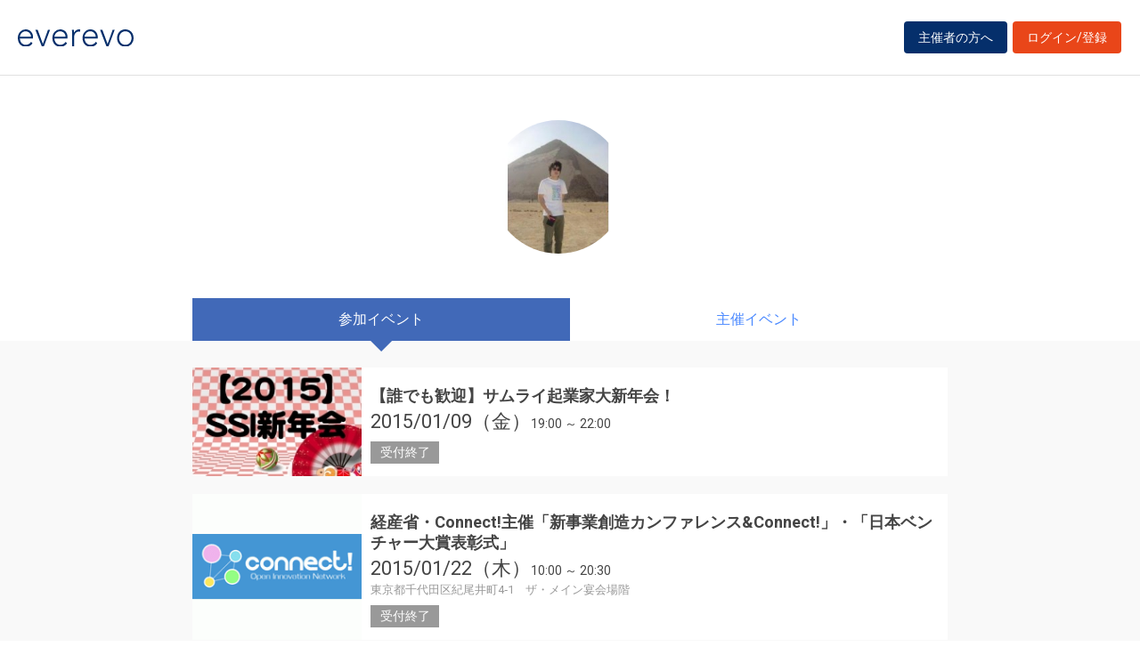

--- FILE ---
content_type: text/html; charset=UTF-8
request_url: https://everevo.com/user/1757
body_size: 23352
content:
<!DOCTYPE html>
<html lang="ja">
    <head>
        <meta charset="UTF-8">
        <meta http-equiv="X-UA-Compatible" content="IE=edge,chrome=1">
        <title>さんのイベント一覧</title>
        <meta name="description" content="イベント・セミナー・ライブ・講演会など、集客・チケット販売が簡単にできる管理サイトです。主催者と参加者をつなぐだけでなく、参加者同士のSNSコミュニケーションを創造します。">
        <meta name="viewport" content="width=device-width, initial-scale=1">
        <meta name="facebook-domain-verification" content="kavk2yohz4ewlo64x1ndkscfk77wgp" />
        <meta property="fb:app_id" content="166033490120610" />
        <meta property="og:type" content="website" />
        <meta property="og:title" content="everevo(イベレボ)|イベント・セミナー・チケット販売・集客サービス" />
        <meta property="og:url" content="https://everevo.com" />
        <meta property="og:description" content="イベント・セミナー・ライブ・講演会など、集客・チケット販売が簡単にできる管理サイトです。主催者と参加者をつなぐだけでなく、参加者同士のSNSコミュニケーションを創造します。" />
        <meta property="og:image" content="https://everevo.com/bundles/app/img/everevo_OGP.png" />
                    <link rel="stylesheet" href="/bundles/app/css/bootstrap.css">
            <link rel="stylesheet" href="/theme-chalk/index.css">
            <link rel="stylesheet" href="/css/app.css?v=924493725">
            <link rel="stylesheet" href="/bundles/app/css/style.css?v=33651327">
            <link rel="stylesheet" href="/css/add.css?v=798672237">
                <link rel="icon" href="favicon.svg" type="image/svg+xml">
    </head>
    <body class="faq user">
            <div class="wrap" id="app">
        <header>
    <div class="drawer" style="display: none"><i></i></div>
    <div class="logo">
        <h1 class="h1"><a href="/"><img src="/img/logo.svg" alt="everevo"><img src="/img/logo-white.svg" alt="everevo" class="white"></a></h1>
    </div>
    <nav class="gmenu" style="display: none">
        <ul>
            <li><a href="/list">イベントをさがす</a></li>
            <li><a href="/feature">主催者の方へ</a></li>
            <li class="has_child"><a href="javascript:void(0)">ユーザーガイド</a>
                <div class="more_menu">
                    <ul>
                                                                        <li><a href="/function">機能一覧</a></li>
                    </ul>
                </div>
            </li>
        </ul>
    </nav>

            <div class="to_login to_editer to_org"><a class="btn btn-warning" href="/feature">主催者の方へ</a></div>
        <div class="to_login to_editer"><a class="btn btn-warning" href="/login">ログイン/登録</a></div>
    
</header>        <main class="user_main">
            <section class="page_header">
              <div class="container flex">
                <div class="inner">
              <h2 class="hd3">
                <div class="profile_wid">
                      <div class="c_img profile_pic" style="background-image: url(https://everevo.s3.amazonaws.com/accounts/1757/d2cdf047a6674cef251d56544a3cf029.jpeg);"></div>
                      <span class="profile_name"></span>
                                                                                                                                                                                                                                                                                                                                                                                                                                                        </div>
              </h2>
                </div>
              </div>
            </section>
            <section class="content bg_g pb">

            <div class="w_tab">
              <div class="container">
                    <div class="row">
                      <div class="col-sm-12 col-md-9">
                        <ul class="">
                          <li class="active"><a href="/user/1757?open=join">参加イベント</a></li>
                          <li class=""><a href="/user/1757?open=auth">主催イベント</a></li>
                        </ul>
                      </div>
                    </div>
              </div>
            </div>

            <div class="container">
              <div class="row">
                <div class="col-sm-12 col-md-9">
                  <div class="box user_box">

                    <div class="tab-content">

                      <div class="tab-pane active" id="join">
                        <div class="w_item">
                                                            <div class="item done_item">
                                    <a class="item_inner" href="/event/18127">
                                        <div class="item_image c_img"
                                             style="background-image: url(https://everevo.s3.amazonaws.com/events/18127/6a76840587bea168fd33f01ba99e9503.jpg);"></div>
                                        <div class="item_content">
                                            <h4 class="item_ttl">【誰でも歓迎】サムライ起業家大新年会！</h4>
                                            <p class="item_datetime"><span class="date"><i>2015/01/09（金）</i> </span><span class="time">19:00 ～  22:00</span></p>
                                            <p class="item_place"></p>
                                            <p class="item_note">
                                                受付終了                                            </p>
                                        </div>
                                    </a>
                                </div>

                                                            <div class="item done_item">
                                    <a class="item_inner" href="/event/18548">
                                        <div class="item_image c_img"
                                             style="background-image: url(https://everevo.s3.amazonaws.com/events/18548/bd2c29bcb791e66be9d9be68fcb7d56d.gif);"></div>
                                        <div class="item_content">
                                            <h4 class="item_ttl">経産省・Connect!主催「新事業創造カンファレンス&amp;Connect!」・「日本ベンチャー大賞表彰式」</h4>
                                            <p class="item_datetime"><span class="date"><i>2015/01/22（木）</i> </span><span class="time">10:00 ～  20:30</span></p>
                                            <p class="item_place">東京都千代田区紀尾井町4‐1　ザ・メイン宴会場階</p>
                                            <p class="item_note">
                                                受付終了                                            </p>
                                        </div>
                                    </a>
                                </div>

                                                            <div class="item done_item">
                                    <a class="item_inner" href="/event/10720">
                                        <div class="item_image c_img"
                                             style="background-image: url(https://everevo.s3.amazonaws.com/events/10720/740939d0df0926efd4b4b3bc001fc1f5.png);"></div>
                                        <div class="item_content">
                                            <h4 class="item_ttl">意外と知らない出資以外の資金調達の方法 vol.2
【好評につき増席！！】</h4>
                                            <p class="item_datetime"><span class="date"><i>2014/02/18（火）</i> </span><span class="time">19:00 ～  20:30</span></p>
                                            <p class="item_place"></p>
                                            <p class="item_note">
                                                受付終了                                            </p>
                                        </div>
                                    </a>
                                </div>

                                                            <div class="item done_item">
                                    <a class="item_inner" href="/event/9378">
                                        <div class="item_image c_img"
                                             style="background-image: url(https://everevo.s3.amazonaws.com/events/9378/fab40131afeb53ce74b6c70f8a292448.jpg);"></div>
                                        <div class="item_content">
                                            <h4 class="item_ttl">Medical Startup Summit vol.1
【好評につき増席！】</h4>
                                            <p class="item_datetime"><span class="date"><i>2014/01/29（水）</i> </span><span class="time">19:00 ～  21:30</span></p>
                                            <p class="item_place"></p>
                                            <p class="item_note">
                                                受付終了                                            </p>
                                        </div>
                                    </a>
                                </div>

                                                            <div class="item done_item">
                                    <a class="item_inner" href="/event/5763">
                                        <div class="item_image c_img"
                                             style="background-image: url(https://everevo.s3.amazonaws.com/events/5763/469e6251c8e0fdf63730d4182e9b5f58.gif);"></div>
                                        <div class="item_content">
                                            <h4 class="item_ttl">新事業創出支援シンポジウム &amp; Connect!
　　　～Jump Start NIPPON～</h4>
                                            <p class="item_datetime"><span class="date"><i>2013/06/12（水）</i> </span><span class="time">14:00 ～  19:30</span></p>
                                            <p class="item_place">東京都千代田区紀尾井町4‐1　ザ・メイン宴会場階</p>
                                            <p class="item_note">
                                                受付終了                                            </p>
                                        </div>
                                    </a>
                                </div>

                                                            <div class="item done_item">
                                    <a class="item_inner" href="/event/1558">
                                        <div class="item_image c_img"
                                             style="background-image: url(https://everevo.s3.amazonaws.com/events/1558/d663ae3b0c47335f9c83a7759e9c8211.png);"></div>
                                        <div class="item_content">
                                            <h4 class="item_ttl">日本を動かす、スタートアップ最大の祭典。
第6回 Samurai Venture Summit</h4>
                                            <p class="item_datetime"><span class="date"><i>2012/09/22（土）</i> </span><span class="time">09:30 ～  22:00</span></p>
                                            <p class="item_place">東京都港区港南 2-16-3 品川グランドセントラルタワー【入口は2階です！】</p>
                                            <p class="item_note">
                                                受付終了                                            </p>
                                        </div>
                                    </a>
                                </div>

                                                            <div class="item done_item">
                                    <a class="item_inner" href="/event/1119">
                                        <div class="item_image c_img"
                                             style="background-image: url(https://everevo.s3.amazonaws.com/events/1119/2ef6a7bf0247220b78aaecaa79cd2537.jpg);"></div>
                                        <div class="item_content">
                                            <h4 class="item_ttl">【シリコンバレーより講師来訪】シード期スタートアップへの投資事情</h4>
                                            <p class="item_datetime"><span class="date"><i>2012/03/30（金）</i> </span><span class="time">20:00 ～  21:30</span></p>
                                            <p class="item_place"></p>
                                            <p class="item_note">
                                                受付終了                                            </p>
                                        </div>
                                    </a>
                                </div>

                                                            <div class="item done_item">
                                    <a class="item_inner" href="/event/963">
                                        <div class="item_image c_img"
                                             style="background-image: url(https://everevo.s3.amazonaws.com/events/963/d748f8180aa55904da5bd377cdc8978e.jpg);"></div>
                                        <div class="item_content">
                                            <h4 class="item_ttl">【SAMURAI BAR with 日本酒】</h4>
                                            <p class="item_datetime"><span class="date"><i>2012/03/16（金）</i> </span><span class="time">20:00 ～  22:30</span></p>
                                            <p class="item_place">東京都品川区東品川2-2-28-2F</p>
                                            <p class="item_note">
                                                受付終了                                            </p>
                                        </div>
                                    </a>
                                </div>

                                                            <div class="item done_item">
                                    <a class="item_inner" href="/event/819">
                                        <div class="item_image c_img"
                                             style="background-image: url(https://everevo.s3.amazonaws.com/events/819/f3060f09c933700b100bfd937a85f498.jpg);"></div>
                                        <div class="item_content">
                                            <h4 class="item_ttl">バイアウトに向けた社内体制構築セミナー</h4>
                                            <p class="item_datetime"><span class="date"><i>2012/02/02（木）</i> </span><span class="time">19:00 ～  21:00</span></p>
                                            <p class="item_place">東京都品川区東品川2-2-28-2F</p>
                                            <p class="item_note">
                                                受付終了                                            </p>
                                        </div>
                                    </a>
                                </div>

                                                            <div class="item done_item">
                                    <a class="item_inner" href="/event/696">
                                        <div class="item_image c_img"
                                             style="background-image: url(https://everevo.s3.amazonaws.com/events/696/7380f849c89f2c150d5d198b8bb67e2d.jpg);"></div>
                                        <div class="item_content">
                                            <h4 class="item_ttl">2011 年末だよ皆集合！Samurai軍団 &amp; Samuraiフレンズ &amp; Samuraiご支援して頂いている方で大忘年会！！ @SSI</h4>
                                            <p class="item_datetime"><span class="date"><i>2011/12/27（火）</i> </span><span class="time">20:00 ～  22:30</span></p>
                                            <p class="item_place">東京都品川区東品川2-2-28　タチバナビル2階</p>
                                            <p class="item_note">
                                                受付終了                                            </p>
                                        </div>
                                    </a>
                                </div>

                                                            <div class="item done_item">
                                    <a class="item_inner" href="/event/550">
                                        <div class="item_image c_img"
                                             style="background-image: url(https://everevo.s3.amazonaws.com/noimage.jpg);"></div>
                                        <div class="item_content">
                                            <h4 class="item_ttl">アイア石倉さん、からくり中本さんKY飲みの会ｗ</h4>
                                            <p class="item_datetime"><span class="date"><i>2011/11/18（金）</i> </span><span class="time">20:00 ～ </span><span class="date"><i>2011/11/19（土）</i> </span><span class="time"> 05:00</span></p>
                                            <p class="item_place">新宿or渋谷or六本木</p>
                                            <p class="item_note">
                                                受付終了                                            </p>
                                        </div>
                                    </a>
                                </div>

                                                            <div class="item done_item">
                                    <a class="item_inner" href="/event/379">
                                        <div class="item_image c_img"
                                             style="background-image: url(https://everevo.s3.amazonaws.com/events/379/4e5c1920c16521dd76c59ce4ef7afdfc.gif);"></div>
                                        <div class="item_content">
                                            <h4 class="item_ttl">Samurai Startup Island オープンイベント！</h4>
                                            <p class="item_datetime"><span class="date"><i>2011/10/31（月）</i> </span><span class="time">18:30 ～  22:00</span></p>
                                            <p class="item_place">東京都品川区東品川2-2-28</p>
                                            <p class="item_note">
                                                受付終了                                            </p>
                                        </div>
                                    </a>
                                </div>

                                                    </div>
                      </div>

                      <div class="tab-pane " id="auth">

                                                                                                                                                                                                                                                                                                                                                                                                                           
                        <div class="w_item">

                            
                        </div>
                      </div>

                    </div>

                  </div>
                </div>
              </div>
            </div>

            </section>
        </main>
        <footer>
    <div class="footer_content">
        <div class="container">
            <div class="ci">
                <div class="logo"><a href="/"><img src="/img/logo-white.svg" alt=""></a></div>
            </div>
            <div class="footer_link">
                <div class="link_inner">
                    <ul>
                        <li><a href="/list">イベントを探す</a></li>
                        <li><a href="/feature">主催者の方へ</a></li>
                        <li><a href="/inquiry">お問い合わせ</a></li>
                    </ul>
                </div>
                <div class="link_inner">
                    <!--      <h6>ユーザーガイド</h6> -->
                    <ul>
                                                <li><a href="/help">ヘルプ</a></li>
                        <li><a href="/function">機能一覧</a></li>
                        <li><a href="https://www.socialwire.net/" target="_blank">運営会社</a></li>
                    </ul>
                </div>
                <div class="link_inner">
                    <ul>

                        <li><a href="/term">利用規約</a></li>
                        <li><a href="https://www.socialwire.net/privacy" target="_blank">個人情報保護方針</a></li>
                    </ul>
                </div>
                <div class="link_inner">
                    <ul>
                        <li><a href="/transactions">特定商取引法に基づく記載</a></li>
                        <li><a href="/login"><i class="fa fa-sign-in"></i>ログイン/登録</a></li>
                                                                    </ul>
                </div>
            </div>
        </div>
    </div>

    <p class="copyright tx11">Copyright © ソーシャルワイヤー株式会社, All Rights Reserved.</p>
</footer>
    </div>
                                <!-- Global site tag (gtag.js) - Google Analytics -->
            <script async src="https://www.googletagmanager.com/gtag/js?id=UA-6652299-20"></script>
            <script>
                window.dataLayer = window.dataLayer || [];
                function gtag(){dataLayer.push(arguments);}
                gtag('js', new Date());
                gtag('config', 'UA-6652299-20');
            </script>
            <script src="/js/app.js?v=2015181923"></script>
            <script src="/bundles/fosjsrouting/js/router.min.js?v=1846396183"></script>
            <script src="/js/routing?callback=fos.Router.setData"></script>
            <script>
                $(function() {
                    $('.to_menu').click(function(event) {
                        if (!$("aside").has("div.menu_wid").length){
                            window.location.href='/event/attend?menu-open';
                        }
                    });
                });
            </script>
        
    <script src="/bundles/app/js/common.js?v=184323829"></script>
    <script>
        ELEMENT.locale(ELEMENT.lang.ja);
        new Vue({
            el: '#app',
            data: {
                ev_ttl:"",
                ev_date:"",
            }
        })
    </script>
    </body>
</html>
